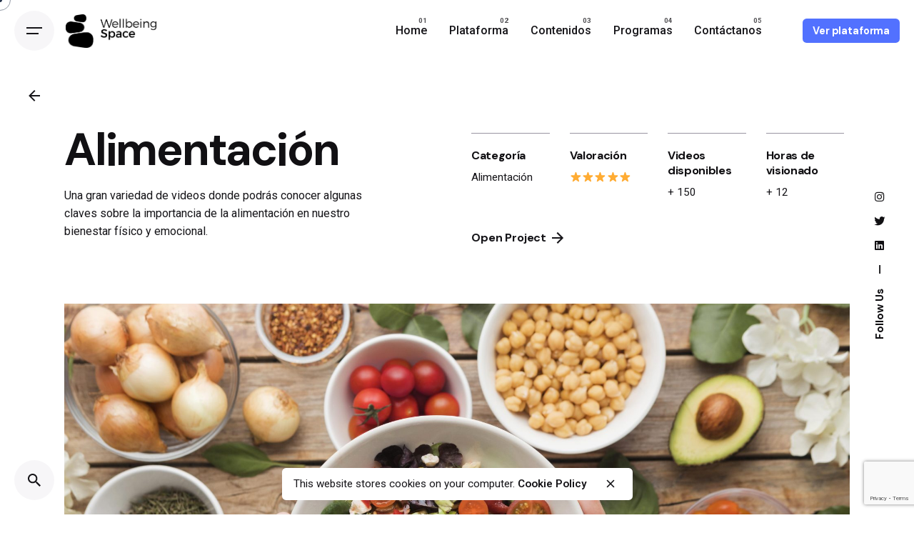

--- FILE ---
content_type: text/html; charset=utf-8
request_url: https://www.google.com/recaptcha/api2/anchor?ar=1&k=6LfXSDUlAAAAAMN3vjsEziGpWo-3ScyZmsODoRnM&co=aHR0cHM6Ly93ZWxsYmVpbmdzcGFjZS5uZXQ6NDQz&hl=en&v=9TiwnJFHeuIw_s0wSd3fiKfN&size=invisible&anchor-ms=20000&execute-ms=30000&cb=i9lzz57ef486
body_size: 48197
content:
<!DOCTYPE HTML><html dir="ltr" lang="en"><head><meta http-equiv="Content-Type" content="text/html; charset=UTF-8">
<meta http-equiv="X-UA-Compatible" content="IE=edge">
<title>reCAPTCHA</title>
<style type="text/css">
/* cyrillic-ext */
@font-face {
  font-family: 'Roboto';
  font-style: normal;
  font-weight: 400;
  font-stretch: 100%;
  src: url(//fonts.gstatic.com/s/roboto/v48/KFO7CnqEu92Fr1ME7kSn66aGLdTylUAMa3GUBHMdazTgWw.woff2) format('woff2');
  unicode-range: U+0460-052F, U+1C80-1C8A, U+20B4, U+2DE0-2DFF, U+A640-A69F, U+FE2E-FE2F;
}
/* cyrillic */
@font-face {
  font-family: 'Roboto';
  font-style: normal;
  font-weight: 400;
  font-stretch: 100%;
  src: url(//fonts.gstatic.com/s/roboto/v48/KFO7CnqEu92Fr1ME7kSn66aGLdTylUAMa3iUBHMdazTgWw.woff2) format('woff2');
  unicode-range: U+0301, U+0400-045F, U+0490-0491, U+04B0-04B1, U+2116;
}
/* greek-ext */
@font-face {
  font-family: 'Roboto';
  font-style: normal;
  font-weight: 400;
  font-stretch: 100%;
  src: url(//fonts.gstatic.com/s/roboto/v48/KFO7CnqEu92Fr1ME7kSn66aGLdTylUAMa3CUBHMdazTgWw.woff2) format('woff2');
  unicode-range: U+1F00-1FFF;
}
/* greek */
@font-face {
  font-family: 'Roboto';
  font-style: normal;
  font-weight: 400;
  font-stretch: 100%;
  src: url(//fonts.gstatic.com/s/roboto/v48/KFO7CnqEu92Fr1ME7kSn66aGLdTylUAMa3-UBHMdazTgWw.woff2) format('woff2');
  unicode-range: U+0370-0377, U+037A-037F, U+0384-038A, U+038C, U+038E-03A1, U+03A3-03FF;
}
/* math */
@font-face {
  font-family: 'Roboto';
  font-style: normal;
  font-weight: 400;
  font-stretch: 100%;
  src: url(//fonts.gstatic.com/s/roboto/v48/KFO7CnqEu92Fr1ME7kSn66aGLdTylUAMawCUBHMdazTgWw.woff2) format('woff2');
  unicode-range: U+0302-0303, U+0305, U+0307-0308, U+0310, U+0312, U+0315, U+031A, U+0326-0327, U+032C, U+032F-0330, U+0332-0333, U+0338, U+033A, U+0346, U+034D, U+0391-03A1, U+03A3-03A9, U+03B1-03C9, U+03D1, U+03D5-03D6, U+03F0-03F1, U+03F4-03F5, U+2016-2017, U+2034-2038, U+203C, U+2040, U+2043, U+2047, U+2050, U+2057, U+205F, U+2070-2071, U+2074-208E, U+2090-209C, U+20D0-20DC, U+20E1, U+20E5-20EF, U+2100-2112, U+2114-2115, U+2117-2121, U+2123-214F, U+2190, U+2192, U+2194-21AE, U+21B0-21E5, U+21F1-21F2, U+21F4-2211, U+2213-2214, U+2216-22FF, U+2308-230B, U+2310, U+2319, U+231C-2321, U+2336-237A, U+237C, U+2395, U+239B-23B7, U+23D0, U+23DC-23E1, U+2474-2475, U+25AF, U+25B3, U+25B7, U+25BD, U+25C1, U+25CA, U+25CC, U+25FB, U+266D-266F, U+27C0-27FF, U+2900-2AFF, U+2B0E-2B11, U+2B30-2B4C, U+2BFE, U+3030, U+FF5B, U+FF5D, U+1D400-1D7FF, U+1EE00-1EEFF;
}
/* symbols */
@font-face {
  font-family: 'Roboto';
  font-style: normal;
  font-weight: 400;
  font-stretch: 100%;
  src: url(//fonts.gstatic.com/s/roboto/v48/KFO7CnqEu92Fr1ME7kSn66aGLdTylUAMaxKUBHMdazTgWw.woff2) format('woff2');
  unicode-range: U+0001-000C, U+000E-001F, U+007F-009F, U+20DD-20E0, U+20E2-20E4, U+2150-218F, U+2190, U+2192, U+2194-2199, U+21AF, U+21E6-21F0, U+21F3, U+2218-2219, U+2299, U+22C4-22C6, U+2300-243F, U+2440-244A, U+2460-24FF, U+25A0-27BF, U+2800-28FF, U+2921-2922, U+2981, U+29BF, U+29EB, U+2B00-2BFF, U+4DC0-4DFF, U+FFF9-FFFB, U+10140-1018E, U+10190-1019C, U+101A0, U+101D0-101FD, U+102E0-102FB, U+10E60-10E7E, U+1D2C0-1D2D3, U+1D2E0-1D37F, U+1F000-1F0FF, U+1F100-1F1AD, U+1F1E6-1F1FF, U+1F30D-1F30F, U+1F315, U+1F31C, U+1F31E, U+1F320-1F32C, U+1F336, U+1F378, U+1F37D, U+1F382, U+1F393-1F39F, U+1F3A7-1F3A8, U+1F3AC-1F3AF, U+1F3C2, U+1F3C4-1F3C6, U+1F3CA-1F3CE, U+1F3D4-1F3E0, U+1F3ED, U+1F3F1-1F3F3, U+1F3F5-1F3F7, U+1F408, U+1F415, U+1F41F, U+1F426, U+1F43F, U+1F441-1F442, U+1F444, U+1F446-1F449, U+1F44C-1F44E, U+1F453, U+1F46A, U+1F47D, U+1F4A3, U+1F4B0, U+1F4B3, U+1F4B9, U+1F4BB, U+1F4BF, U+1F4C8-1F4CB, U+1F4D6, U+1F4DA, U+1F4DF, U+1F4E3-1F4E6, U+1F4EA-1F4ED, U+1F4F7, U+1F4F9-1F4FB, U+1F4FD-1F4FE, U+1F503, U+1F507-1F50B, U+1F50D, U+1F512-1F513, U+1F53E-1F54A, U+1F54F-1F5FA, U+1F610, U+1F650-1F67F, U+1F687, U+1F68D, U+1F691, U+1F694, U+1F698, U+1F6AD, U+1F6B2, U+1F6B9-1F6BA, U+1F6BC, U+1F6C6-1F6CF, U+1F6D3-1F6D7, U+1F6E0-1F6EA, U+1F6F0-1F6F3, U+1F6F7-1F6FC, U+1F700-1F7FF, U+1F800-1F80B, U+1F810-1F847, U+1F850-1F859, U+1F860-1F887, U+1F890-1F8AD, U+1F8B0-1F8BB, U+1F8C0-1F8C1, U+1F900-1F90B, U+1F93B, U+1F946, U+1F984, U+1F996, U+1F9E9, U+1FA00-1FA6F, U+1FA70-1FA7C, U+1FA80-1FA89, U+1FA8F-1FAC6, U+1FACE-1FADC, U+1FADF-1FAE9, U+1FAF0-1FAF8, U+1FB00-1FBFF;
}
/* vietnamese */
@font-face {
  font-family: 'Roboto';
  font-style: normal;
  font-weight: 400;
  font-stretch: 100%;
  src: url(//fonts.gstatic.com/s/roboto/v48/KFO7CnqEu92Fr1ME7kSn66aGLdTylUAMa3OUBHMdazTgWw.woff2) format('woff2');
  unicode-range: U+0102-0103, U+0110-0111, U+0128-0129, U+0168-0169, U+01A0-01A1, U+01AF-01B0, U+0300-0301, U+0303-0304, U+0308-0309, U+0323, U+0329, U+1EA0-1EF9, U+20AB;
}
/* latin-ext */
@font-face {
  font-family: 'Roboto';
  font-style: normal;
  font-weight: 400;
  font-stretch: 100%;
  src: url(//fonts.gstatic.com/s/roboto/v48/KFO7CnqEu92Fr1ME7kSn66aGLdTylUAMa3KUBHMdazTgWw.woff2) format('woff2');
  unicode-range: U+0100-02BA, U+02BD-02C5, U+02C7-02CC, U+02CE-02D7, U+02DD-02FF, U+0304, U+0308, U+0329, U+1D00-1DBF, U+1E00-1E9F, U+1EF2-1EFF, U+2020, U+20A0-20AB, U+20AD-20C0, U+2113, U+2C60-2C7F, U+A720-A7FF;
}
/* latin */
@font-face {
  font-family: 'Roboto';
  font-style: normal;
  font-weight: 400;
  font-stretch: 100%;
  src: url(//fonts.gstatic.com/s/roboto/v48/KFO7CnqEu92Fr1ME7kSn66aGLdTylUAMa3yUBHMdazQ.woff2) format('woff2');
  unicode-range: U+0000-00FF, U+0131, U+0152-0153, U+02BB-02BC, U+02C6, U+02DA, U+02DC, U+0304, U+0308, U+0329, U+2000-206F, U+20AC, U+2122, U+2191, U+2193, U+2212, U+2215, U+FEFF, U+FFFD;
}
/* cyrillic-ext */
@font-face {
  font-family: 'Roboto';
  font-style: normal;
  font-weight: 500;
  font-stretch: 100%;
  src: url(//fonts.gstatic.com/s/roboto/v48/KFO7CnqEu92Fr1ME7kSn66aGLdTylUAMa3GUBHMdazTgWw.woff2) format('woff2');
  unicode-range: U+0460-052F, U+1C80-1C8A, U+20B4, U+2DE0-2DFF, U+A640-A69F, U+FE2E-FE2F;
}
/* cyrillic */
@font-face {
  font-family: 'Roboto';
  font-style: normal;
  font-weight: 500;
  font-stretch: 100%;
  src: url(//fonts.gstatic.com/s/roboto/v48/KFO7CnqEu92Fr1ME7kSn66aGLdTylUAMa3iUBHMdazTgWw.woff2) format('woff2');
  unicode-range: U+0301, U+0400-045F, U+0490-0491, U+04B0-04B1, U+2116;
}
/* greek-ext */
@font-face {
  font-family: 'Roboto';
  font-style: normal;
  font-weight: 500;
  font-stretch: 100%;
  src: url(//fonts.gstatic.com/s/roboto/v48/KFO7CnqEu92Fr1ME7kSn66aGLdTylUAMa3CUBHMdazTgWw.woff2) format('woff2');
  unicode-range: U+1F00-1FFF;
}
/* greek */
@font-face {
  font-family: 'Roboto';
  font-style: normal;
  font-weight: 500;
  font-stretch: 100%;
  src: url(//fonts.gstatic.com/s/roboto/v48/KFO7CnqEu92Fr1ME7kSn66aGLdTylUAMa3-UBHMdazTgWw.woff2) format('woff2');
  unicode-range: U+0370-0377, U+037A-037F, U+0384-038A, U+038C, U+038E-03A1, U+03A3-03FF;
}
/* math */
@font-face {
  font-family: 'Roboto';
  font-style: normal;
  font-weight: 500;
  font-stretch: 100%;
  src: url(//fonts.gstatic.com/s/roboto/v48/KFO7CnqEu92Fr1ME7kSn66aGLdTylUAMawCUBHMdazTgWw.woff2) format('woff2');
  unicode-range: U+0302-0303, U+0305, U+0307-0308, U+0310, U+0312, U+0315, U+031A, U+0326-0327, U+032C, U+032F-0330, U+0332-0333, U+0338, U+033A, U+0346, U+034D, U+0391-03A1, U+03A3-03A9, U+03B1-03C9, U+03D1, U+03D5-03D6, U+03F0-03F1, U+03F4-03F5, U+2016-2017, U+2034-2038, U+203C, U+2040, U+2043, U+2047, U+2050, U+2057, U+205F, U+2070-2071, U+2074-208E, U+2090-209C, U+20D0-20DC, U+20E1, U+20E5-20EF, U+2100-2112, U+2114-2115, U+2117-2121, U+2123-214F, U+2190, U+2192, U+2194-21AE, U+21B0-21E5, U+21F1-21F2, U+21F4-2211, U+2213-2214, U+2216-22FF, U+2308-230B, U+2310, U+2319, U+231C-2321, U+2336-237A, U+237C, U+2395, U+239B-23B7, U+23D0, U+23DC-23E1, U+2474-2475, U+25AF, U+25B3, U+25B7, U+25BD, U+25C1, U+25CA, U+25CC, U+25FB, U+266D-266F, U+27C0-27FF, U+2900-2AFF, U+2B0E-2B11, U+2B30-2B4C, U+2BFE, U+3030, U+FF5B, U+FF5D, U+1D400-1D7FF, U+1EE00-1EEFF;
}
/* symbols */
@font-face {
  font-family: 'Roboto';
  font-style: normal;
  font-weight: 500;
  font-stretch: 100%;
  src: url(//fonts.gstatic.com/s/roboto/v48/KFO7CnqEu92Fr1ME7kSn66aGLdTylUAMaxKUBHMdazTgWw.woff2) format('woff2');
  unicode-range: U+0001-000C, U+000E-001F, U+007F-009F, U+20DD-20E0, U+20E2-20E4, U+2150-218F, U+2190, U+2192, U+2194-2199, U+21AF, U+21E6-21F0, U+21F3, U+2218-2219, U+2299, U+22C4-22C6, U+2300-243F, U+2440-244A, U+2460-24FF, U+25A0-27BF, U+2800-28FF, U+2921-2922, U+2981, U+29BF, U+29EB, U+2B00-2BFF, U+4DC0-4DFF, U+FFF9-FFFB, U+10140-1018E, U+10190-1019C, U+101A0, U+101D0-101FD, U+102E0-102FB, U+10E60-10E7E, U+1D2C0-1D2D3, U+1D2E0-1D37F, U+1F000-1F0FF, U+1F100-1F1AD, U+1F1E6-1F1FF, U+1F30D-1F30F, U+1F315, U+1F31C, U+1F31E, U+1F320-1F32C, U+1F336, U+1F378, U+1F37D, U+1F382, U+1F393-1F39F, U+1F3A7-1F3A8, U+1F3AC-1F3AF, U+1F3C2, U+1F3C4-1F3C6, U+1F3CA-1F3CE, U+1F3D4-1F3E0, U+1F3ED, U+1F3F1-1F3F3, U+1F3F5-1F3F7, U+1F408, U+1F415, U+1F41F, U+1F426, U+1F43F, U+1F441-1F442, U+1F444, U+1F446-1F449, U+1F44C-1F44E, U+1F453, U+1F46A, U+1F47D, U+1F4A3, U+1F4B0, U+1F4B3, U+1F4B9, U+1F4BB, U+1F4BF, U+1F4C8-1F4CB, U+1F4D6, U+1F4DA, U+1F4DF, U+1F4E3-1F4E6, U+1F4EA-1F4ED, U+1F4F7, U+1F4F9-1F4FB, U+1F4FD-1F4FE, U+1F503, U+1F507-1F50B, U+1F50D, U+1F512-1F513, U+1F53E-1F54A, U+1F54F-1F5FA, U+1F610, U+1F650-1F67F, U+1F687, U+1F68D, U+1F691, U+1F694, U+1F698, U+1F6AD, U+1F6B2, U+1F6B9-1F6BA, U+1F6BC, U+1F6C6-1F6CF, U+1F6D3-1F6D7, U+1F6E0-1F6EA, U+1F6F0-1F6F3, U+1F6F7-1F6FC, U+1F700-1F7FF, U+1F800-1F80B, U+1F810-1F847, U+1F850-1F859, U+1F860-1F887, U+1F890-1F8AD, U+1F8B0-1F8BB, U+1F8C0-1F8C1, U+1F900-1F90B, U+1F93B, U+1F946, U+1F984, U+1F996, U+1F9E9, U+1FA00-1FA6F, U+1FA70-1FA7C, U+1FA80-1FA89, U+1FA8F-1FAC6, U+1FACE-1FADC, U+1FADF-1FAE9, U+1FAF0-1FAF8, U+1FB00-1FBFF;
}
/* vietnamese */
@font-face {
  font-family: 'Roboto';
  font-style: normal;
  font-weight: 500;
  font-stretch: 100%;
  src: url(//fonts.gstatic.com/s/roboto/v48/KFO7CnqEu92Fr1ME7kSn66aGLdTylUAMa3OUBHMdazTgWw.woff2) format('woff2');
  unicode-range: U+0102-0103, U+0110-0111, U+0128-0129, U+0168-0169, U+01A0-01A1, U+01AF-01B0, U+0300-0301, U+0303-0304, U+0308-0309, U+0323, U+0329, U+1EA0-1EF9, U+20AB;
}
/* latin-ext */
@font-face {
  font-family: 'Roboto';
  font-style: normal;
  font-weight: 500;
  font-stretch: 100%;
  src: url(//fonts.gstatic.com/s/roboto/v48/KFO7CnqEu92Fr1ME7kSn66aGLdTylUAMa3KUBHMdazTgWw.woff2) format('woff2');
  unicode-range: U+0100-02BA, U+02BD-02C5, U+02C7-02CC, U+02CE-02D7, U+02DD-02FF, U+0304, U+0308, U+0329, U+1D00-1DBF, U+1E00-1E9F, U+1EF2-1EFF, U+2020, U+20A0-20AB, U+20AD-20C0, U+2113, U+2C60-2C7F, U+A720-A7FF;
}
/* latin */
@font-face {
  font-family: 'Roboto';
  font-style: normal;
  font-weight: 500;
  font-stretch: 100%;
  src: url(//fonts.gstatic.com/s/roboto/v48/KFO7CnqEu92Fr1ME7kSn66aGLdTylUAMa3yUBHMdazQ.woff2) format('woff2');
  unicode-range: U+0000-00FF, U+0131, U+0152-0153, U+02BB-02BC, U+02C6, U+02DA, U+02DC, U+0304, U+0308, U+0329, U+2000-206F, U+20AC, U+2122, U+2191, U+2193, U+2212, U+2215, U+FEFF, U+FFFD;
}
/* cyrillic-ext */
@font-face {
  font-family: 'Roboto';
  font-style: normal;
  font-weight: 900;
  font-stretch: 100%;
  src: url(//fonts.gstatic.com/s/roboto/v48/KFO7CnqEu92Fr1ME7kSn66aGLdTylUAMa3GUBHMdazTgWw.woff2) format('woff2');
  unicode-range: U+0460-052F, U+1C80-1C8A, U+20B4, U+2DE0-2DFF, U+A640-A69F, U+FE2E-FE2F;
}
/* cyrillic */
@font-face {
  font-family: 'Roboto';
  font-style: normal;
  font-weight: 900;
  font-stretch: 100%;
  src: url(//fonts.gstatic.com/s/roboto/v48/KFO7CnqEu92Fr1ME7kSn66aGLdTylUAMa3iUBHMdazTgWw.woff2) format('woff2');
  unicode-range: U+0301, U+0400-045F, U+0490-0491, U+04B0-04B1, U+2116;
}
/* greek-ext */
@font-face {
  font-family: 'Roboto';
  font-style: normal;
  font-weight: 900;
  font-stretch: 100%;
  src: url(//fonts.gstatic.com/s/roboto/v48/KFO7CnqEu92Fr1ME7kSn66aGLdTylUAMa3CUBHMdazTgWw.woff2) format('woff2');
  unicode-range: U+1F00-1FFF;
}
/* greek */
@font-face {
  font-family: 'Roboto';
  font-style: normal;
  font-weight: 900;
  font-stretch: 100%;
  src: url(//fonts.gstatic.com/s/roboto/v48/KFO7CnqEu92Fr1ME7kSn66aGLdTylUAMa3-UBHMdazTgWw.woff2) format('woff2');
  unicode-range: U+0370-0377, U+037A-037F, U+0384-038A, U+038C, U+038E-03A1, U+03A3-03FF;
}
/* math */
@font-face {
  font-family: 'Roboto';
  font-style: normal;
  font-weight: 900;
  font-stretch: 100%;
  src: url(//fonts.gstatic.com/s/roboto/v48/KFO7CnqEu92Fr1ME7kSn66aGLdTylUAMawCUBHMdazTgWw.woff2) format('woff2');
  unicode-range: U+0302-0303, U+0305, U+0307-0308, U+0310, U+0312, U+0315, U+031A, U+0326-0327, U+032C, U+032F-0330, U+0332-0333, U+0338, U+033A, U+0346, U+034D, U+0391-03A1, U+03A3-03A9, U+03B1-03C9, U+03D1, U+03D5-03D6, U+03F0-03F1, U+03F4-03F5, U+2016-2017, U+2034-2038, U+203C, U+2040, U+2043, U+2047, U+2050, U+2057, U+205F, U+2070-2071, U+2074-208E, U+2090-209C, U+20D0-20DC, U+20E1, U+20E5-20EF, U+2100-2112, U+2114-2115, U+2117-2121, U+2123-214F, U+2190, U+2192, U+2194-21AE, U+21B0-21E5, U+21F1-21F2, U+21F4-2211, U+2213-2214, U+2216-22FF, U+2308-230B, U+2310, U+2319, U+231C-2321, U+2336-237A, U+237C, U+2395, U+239B-23B7, U+23D0, U+23DC-23E1, U+2474-2475, U+25AF, U+25B3, U+25B7, U+25BD, U+25C1, U+25CA, U+25CC, U+25FB, U+266D-266F, U+27C0-27FF, U+2900-2AFF, U+2B0E-2B11, U+2B30-2B4C, U+2BFE, U+3030, U+FF5B, U+FF5D, U+1D400-1D7FF, U+1EE00-1EEFF;
}
/* symbols */
@font-face {
  font-family: 'Roboto';
  font-style: normal;
  font-weight: 900;
  font-stretch: 100%;
  src: url(//fonts.gstatic.com/s/roboto/v48/KFO7CnqEu92Fr1ME7kSn66aGLdTylUAMaxKUBHMdazTgWw.woff2) format('woff2');
  unicode-range: U+0001-000C, U+000E-001F, U+007F-009F, U+20DD-20E0, U+20E2-20E4, U+2150-218F, U+2190, U+2192, U+2194-2199, U+21AF, U+21E6-21F0, U+21F3, U+2218-2219, U+2299, U+22C4-22C6, U+2300-243F, U+2440-244A, U+2460-24FF, U+25A0-27BF, U+2800-28FF, U+2921-2922, U+2981, U+29BF, U+29EB, U+2B00-2BFF, U+4DC0-4DFF, U+FFF9-FFFB, U+10140-1018E, U+10190-1019C, U+101A0, U+101D0-101FD, U+102E0-102FB, U+10E60-10E7E, U+1D2C0-1D2D3, U+1D2E0-1D37F, U+1F000-1F0FF, U+1F100-1F1AD, U+1F1E6-1F1FF, U+1F30D-1F30F, U+1F315, U+1F31C, U+1F31E, U+1F320-1F32C, U+1F336, U+1F378, U+1F37D, U+1F382, U+1F393-1F39F, U+1F3A7-1F3A8, U+1F3AC-1F3AF, U+1F3C2, U+1F3C4-1F3C6, U+1F3CA-1F3CE, U+1F3D4-1F3E0, U+1F3ED, U+1F3F1-1F3F3, U+1F3F5-1F3F7, U+1F408, U+1F415, U+1F41F, U+1F426, U+1F43F, U+1F441-1F442, U+1F444, U+1F446-1F449, U+1F44C-1F44E, U+1F453, U+1F46A, U+1F47D, U+1F4A3, U+1F4B0, U+1F4B3, U+1F4B9, U+1F4BB, U+1F4BF, U+1F4C8-1F4CB, U+1F4D6, U+1F4DA, U+1F4DF, U+1F4E3-1F4E6, U+1F4EA-1F4ED, U+1F4F7, U+1F4F9-1F4FB, U+1F4FD-1F4FE, U+1F503, U+1F507-1F50B, U+1F50D, U+1F512-1F513, U+1F53E-1F54A, U+1F54F-1F5FA, U+1F610, U+1F650-1F67F, U+1F687, U+1F68D, U+1F691, U+1F694, U+1F698, U+1F6AD, U+1F6B2, U+1F6B9-1F6BA, U+1F6BC, U+1F6C6-1F6CF, U+1F6D3-1F6D7, U+1F6E0-1F6EA, U+1F6F0-1F6F3, U+1F6F7-1F6FC, U+1F700-1F7FF, U+1F800-1F80B, U+1F810-1F847, U+1F850-1F859, U+1F860-1F887, U+1F890-1F8AD, U+1F8B0-1F8BB, U+1F8C0-1F8C1, U+1F900-1F90B, U+1F93B, U+1F946, U+1F984, U+1F996, U+1F9E9, U+1FA00-1FA6F, U+1FA70-1FA7C, U+1FA80-1FA89, U+1FA8F-1FAC6, U+1FACE-1FADC, U+1FADF-1FAE9, U+1FAF0-1FAF8, U+1FB00-1FBFF;
}
/* vietnamese */
@font-face {
  font-family: 'Roboto';
  font-style: normal;
  font-weight: 900;
  font-stretch: 100%;
  src: url(//fonts.gstatic.com/s/roboto/v48/KFO7CnqEu92Fr1ME7kSn66aGLdTylUAMa3OUBHMdazTgWw.woff2) format('woff2');
  unicode-range: U+0102-0103, U+0110-0111, U+0128-0129, U+0168-0169, U+01A0-01A1, U+01AF-01B0, U+0300-0301, U+0303-0304, U+0308-0309, U+0323, U+0329, U+1EA0-1EF9, U+20AB;
}
/* latin-ext */
@font-face {
  font-family: 'Roboto';
  font-style: normal;
  font-weight: 900;
  font-stretch: 100%;
  src: url(//fonts.gstatic.com/s/roboto/v48/KFO7CnqEu92Fr1ME7kSn66aGLdTylUAMa3KUBHMdazTgWw.woff2) format('woff2');
  unicode-range: U+0100-02BA, U+02BD-02C5, U+02C7-02CC, U+02CE-02D7, U+02DD-02FF, U+0304, U+0308, U+0329, U+1D00-1DBF, U+1E00-1E9F, U+1EF2-1EFF, U+2020, U+20A0-20AB, U+20AD-20C0, U+2113, U+2C60-2C7F, U+A720-A7FF;
}
/* latin */
@font-face {
  font-family: 'Roboto';
  font-style: normal;
  font-weight: 900;
  font-stretch: 100%;
  src: url(//fonts.gstatic.com/s/roboto/v48/KFO7CnqEu92Fr1ME7kSn66aGLdTylUAMa3yUBHMdazQ.woff2) format('woff2');
  unicode-range: U+0000-00FF, U+0131, U+0152-0153, U+02BB-02BC, U+02C6, U+02DA, U+02DC, U+0304, U+0308, U+0329, U+2000-206F, U+20AC, U+2122, U+2191, U+2193, U+2212, U+2215, U+FEFF, U+FFFD;
}

</style>
<link rel="stylesheet" type="text/css" href="https://www.gstatic.com/recaptcha/releases/9TiwnJFHeuIw_s0wSd3fiKfN/styles__ltr.css">
<script nonce="WI1xJ2ir6asZRNCUCyqj5g" type="text/javascript">window['__recaptcha_api'] = 'https://www.google.com/recaptcha/api2/';</script>
<script type="text/javascript" src="https://www.gstatic.com/recaptcha/releases/9TiwnJFHeuIw_s0wSd3fiKfN/recaptcha__en.js" nonce="WI1xJ2ir6asZRNCUCyqj5g">
      
    </script></head>
<body><div id="rc-anchor-alert" class="rc-anchor-alert"></div>
<input type="hidden" id="recaptcha-token" value="[base64]">
<script type="text/javascript" nonce="WI1xJ2ir6asZRNCUCyqj5g">
      recaptcha.anchor.Main.init("[\x22ainput\x22,[\x22bgdata\x22,\x22\x22,\[base64]/[base64]/[base64]/[base64]/[base64]/[base64]/KGcoTywyNTMsTy5PKSxVRyhPLEMpKTpnKE8sMjUzLEMpLE8pKSxsKSksTykpfSxieT1mdW5jdGlvbihDLE8sdSxsKXtmb3IobD0odT1SKEMpLDApO08+MDtPLS0pbD1sPDw4fFooQyk7ZyhDLHUsbCl9LFVHPWZ1bmN0aW9uKEMsTyl7Qy5pLmxlbmd0aD4xMDQ/[base64]/[base64]/[base64]/[base64]/[base64]/[base64]/[base64]\\u003d\x22,\[base64]\\u003d\\u003d\x22,\[base64]/CkVgTDMOqTVrDslLCtsKgwo3ClsK/TXYzwozDm8K8wowtw5otw7nDoBbCpsKsw7N3w5Vtw59QwoZ+D8KPCUTDh8OswrLDtsO/EMKdw7DDm1USfMODSW/Dr3dmR8KJKcONw6ZUYFhLwoc4wr7Cj8OqSFXDrMKSEMOsHMOIw6DCkzJ/YMKPwqpiN1nCtDfCqArDrcKVwrxUGm7CicKKwqzDvjtlYsOSw7rDqsKFSFzDi8ORwr40GnF1w5Ysw7HDicOsI8OWw5zCpcKDw4MWw71vwqUAw7HDl8K3RcOXbETCm8KhflQtOGDCoChRbTnCpMKuWMOpwqwvw5Frw5x4w6fCtcKdwoRew6/CqMKaw6h4w6HDjcOewpstMcOPNcOtQ8OZCnZTCwTChsOdPcKkw4fDhcKbw7XCoEEkwpPCu10rKFHCvWfDhF7CgMOZRB7CucKFCQEUw6nCjsKiwqJ/[base64]/[base64]/DqMO+e8O+woQ9PMK3PWDCicO6w4PChVrCqyhVw63Cs8OOw78bW01mF8K6PRnCtQ/ChFU7wpPDk8Onw5nDhxjDtyNfOBV0bMKRwrsQDsOfw61swpxNOcKxwoHDlsO/w6wfw5HCkTtPFhvCjcO2w5xRWcKbw6TDlMKCw4jChho6wrZ4ShM1XHoHw7pqwplMw65GNsKQK8O4w6zDmnxZKcOpw7/[base64]/wojDmGlfAMK8wp3CgQJ1wpVNLW4BwrsiCEbDom4pw68EDHhVwrvCt2Ipwp5PG8KadBrCvXrCr8Ofw6HDvsKfWcKYwrkYwpvCmcK7wrliG8Oywp7Cv8K7A8KJISvDpsO+NzfDsXBNGsKhwqDCv8OjZ8KBccKswonChU7CvBPDnkDCkTbCq8OvBBw2w6dHw4PDh8K6A1/[base64]/[base64]/MGzDqVMFw4peXBh6K8KHw6MgDMO5w6bChEzDkC7DsMKPw7DCvBNAw5DDvSRyM8OTwpzDiTDCjh1xwpbDjlwDwq/[base64]/worCs3nDkMO7IsOAwrbCiz/CmQpfYsOIOCR8HcOKw5NYw5IiwqDCi8K0PhBxw4DClgnDjcKZSBVXw5fCmj7ChcO1wqzDlXfCoyARJ2PDoCwLIsK/woXCjTvDlMOINQ7CjzdoDktYe8KATk/Cq8OTwqhEwr4Ew7dUKcKEwrXDhcO/wozDjG7CvhQHc8KyEsOdM1TCr8OtSQ0FScOXck1fOTDDoMOuwp3DhF/Dq8Kmw50hw6UewpMAwoYXX37CvMOzA8OeD8OwDMKGUMKHwpYEw7RwWhEgEm4Yw5TDqUHDpFlxwozChcONRhUsKg7DkMK1EyNrGcKFAgPCn8KdKQwlwqhJwpjCu8O8YGDCqRLDo8KwwoTCg8K5OTnCjXPDnGXCvsOXKVrDsjkfIhzCtgxPw4/CvcOJABjDoQE2w73CkMKHw7DChcKGZ3JuciI+PMKrwpJWEsOyHUR/w5kkw5vCjRfDn8OIw789RGBiwodSw5Bfw6fCmEvCusOcw6pjwpI/[base64]/DrcOhwoDCoXUnY8KpEsKTc8OFaW07EcOyEMKNwr0iw4bCqQBLMyHDkzsnLsKzL2B3DAA/QTUEGEjCiEnDjnLDlwcEwohQw61yGcKXD1YTD8Kyw7fCgMOMw5/Cq3FTw7QDccK6WsOYCnHCnFRTw5xMNnDDnF7CgsO4w5LCpU5RYSzDmihvVcO/wptpORhcd2gTUDxvCGvCnSjClMOoKhHDjlzCmgrDsF3Dhk/CngrCmzDCgMO1MMK1RFDDksOlHm4vJTJkVgXCukg3cS1bN8KDw5HDuMOyZcOLQcO/[base64]/[base64]/DmT/DnMOhZ8O4woLDuwFewrImEsOMLVTChMOow6sDbXtJwqE8w4peM8OEwpc2cTPDjwZlwqdJwptnCSUEwrrDrsOmdizDqS/CisORYMKnS8OWDgB8LcO4w4DDosK4w4hzRcKbw5diDDAFYybDlsOXwqpOwocOGMKtw4EwD2B6KhjDphZSwoXCn8Kbw73CimRcwqIlZRDCv8KtDnVRwpnCiMKuWXtPHUTDm8Osw5oOw4HDrsKhLFlLwpwAfMOHS8KkbC/DhQc1w75/w7bDh8K8ZMOGaTxPw7/DsTozw7nDosODw4/[base64]/DoCM+w5vCgztdGMOawpY+wpY6G8KFw6DDjMOtIMKrwpbDuzfCl2rChDvChcK1Jzp9woUudlQ4wpLDhE4eHj/CvcKEPMKFJ1PDksO+ScOvcMKgTUfDkmPCp8Oad2N1ZsKLV8K3wo/DnVnDrlMDwrzDoMOJXcOcwo7CmAbDhMKQw73DosOBfcOVwrfDgTJzw4ZUEMKsw4/[base64]/DqzjCnXzDnsKREWkDw6nCuV5Sw4XCtMKbPz3DtMOaRcKIwo11dMKtw6RNFSfDrXLDsSbDi0JfwoJQw78DfcOrw6kdwrJ/NF96w6jCszvDrF8ow75FWi/Di8KzbnE3w6wqCMOSSMKkw57DhMKDfBk8wqIfwqEWV8OHw4kQC8Kaw54VRMOLwpZbQcOlwoIDK8O0DMO/IsKfE8OfWcOjJWvCnMKNw6dHwpnDgDjClk3CtMK/w4sxQVV/C0LDgMKWwozDkl/CkcKDPMODPTM/[base64]/[base64]/F2/[base64]/[base64]/CtyzCu8KGw7/[base64]/[base64]/CtsKsXQ1cQivCvDfDhMOSBMK7QGDDpcKtCm1vesOfaFTCjMKVMMO/w5FKPD8Rw5nCssKnwp/[base64]/CgcOPCMKJEg5Cwq/[base64]/DlMKXW8K9worDqcK0wq86w5jDnsKEwowPD8KNwqUQw6vCpwQHNS0Yw5TCg3ALwq3ClMOmPcKUwrViM8KJesOsw49Swo/DlsOiw7HClzjDqljCsC7DkFLDh8O/[base64]/[base64]/CsMOrZi3CjAnDuU8oMMKpwoTCq8OXw4BNw4kNw7ZBRsOIdsK3T8KIwqMBVsK/wqQ2HwbCp8K9RsORwoXCscOeOMOIM37Cp1JFw5ROSDHCnw4LJcKbw73DnG3DizdiBMOfY0zClAfCo8OxTcOWwqjDvXYDA8OpEsO6wrkwwqnCp33DgRcqw7TDmsKFSsOAJcOsw5M5w61KcMO6KCY7w7Q+IB/DocKOwqB0E8ORwojDgFxsdMOrwpXDnMO/w7nDonwsUMKdK8KBwrcgGX8Nw7s/wqDDkcKiw6k/CDvCoSPCkcObw69uw6lXwq/Dsn1NP8OdP0h1w73CklzDq8OWwrB8wpbCn8KxOUlEOcOEwqHDoMOqH8OTw4w4wpshw7UeMcOkwrHDncOiw47DmMO/[base64]/[base64]/w7/DnsO4JcKMQsKhwpwDV8OnMMKNw4dbLsKAcCMEwrjCu8OECTpoJsKFwrHDkEx9bDTCusO1GMOxTGoXRGnDisKiCDxEPBkxDsKdQV7Dg8OqXcKeMMOGwp/CjMOGexDCh2JJw7/DocOTwrbCtcOaZRfDkXTDicKAwr4HaQnCpMKgw7PCpcKzH8KXw5ZlFWDCuVhPFEnDpsOMFy/[base64]/CnQpxWBl6VQDCm8OTDwY/w5x8VMOSw79gVcOFDcKiw7bDgg3DksOjw4HCgyFZwoXDoQfCvsKdRsKvw4HCrDthw4B/NsKfw45sIWXCu21pZsOPwpnDmMOww4jDrCBQwrohB3LDpgHCmEHDtMOoRi4dw7/DtsO6w43DrMK9woTDksOyATfDv8KVw5/DlCUQw6DCqiLDosKof8OEwrTCgMKrUQnDnXvCt8KEIsK+wo/CnERdwqHCpMOow6koXcK3ExzCvMK2bgZVw7DCvzB9asOvwrdjecKZw5hUwrYUw4ssw64GdsK9w4vCoMKRwqjDvsKUKF/DgGXDkAvCsRBIwoHCjxQ4QcKowoZ9R8KCWXwvKBERE8OawpjCmcKgw6bCv8OzXMOlDD5iIcK/[base64]/Dg8K9DMKOEj/CllTDnsKFwqrDjn1GEMKVQ0nDoTXCn8OIwqBgZjHCnsKYb0UNDRbDlcOiwo12w4DDrsOcw6zCv8OTwqLCoWnCsRcvDVt9w7fDocOdLy/[base64]/Cgisdw7jDgsOOEjXDlgLCmcKQwpbDtQzDlBYHccKlayvCiX/DqcOcw6UdPsKdZTMpGsK+w67CnA/[base64]/[base64]/Dj3LCvcOxG8OedsOTUMKCal1Bw7IAwqkKw45iZsOow5nCuRLDmMO+w5HCs8KHw77CicKsw43CuMOiw5vDhw5tdXtXU8Oxwrs8XlvDkhPDmyrCucK/H8K9w507OcKNJ8KAdcK+ZmA4EcKJJGlaCSzCo3zDsgd7DsOOwrfDrsOKwrRLTl/Dj19nwr3DlAzDhF1SwrjDusKPEj/Do2DCoMO6C1vDnm7Ck8OeMMOTGcK3w5PDpsKHwqQ3w7bCicOifD3Cr2DCg2DDjRdkw5XDnF0LU1IwCcOTR8KKw6vDp8KiMsO4wo0VAMKpw6LDrsKmw6bCgcKbwp3CrGLCsQjCihRREEjCggbCuFDCisODA8KWS0IdI1DCsMO2Oy7CtMO4w7/CicOLJj8wwqDDkA7DqcO9w4lmw4EvC8KfIcOkQ8K3OnXDl0LCpcOXG0F5w4xxwo5cwqDDiREUW08MPcO0w45CfHDCusKQXMKjQ8Kow4hdw4/Dri/DgGHCqTjDuMKpfsKHGVhONAsVUMKxFsOSH8OcfURDw5TDrFPDnMOYQMKhw4vCosOLwpp+UcK+wqHDoD/CjMKlw7vCtyxXwpBOw5TClsK/w63Ct3jDlBsFwqrCosKCwoBTwrDDmQg9wojCvkleE8OPMcOfw4lrw7F3w5DCqcOnGQZewq1nw7DCombDv3jDrWnDv1kgw5tSRMKHU0/Duhs6WW0NW8KkwoXCmAxNw73DvMO5w7TDtFpFGWgow4bDoEbCgnkLLlljfsKdw5sReMK7wrnDgycsa8KTwo/CicO/dMOzJsKUw5tUZ8OyXBwfYMOXw5HCq8Khwq5jw70xT2PCuj7CvsK3w6jDtsKjDB9geXsAF0PDnWLCpArDuCRxwovCjlvCmCnCu8KZw5wEwp8BLnprD8KNw5HDsxtTwqjCjCEbwpbCrk0Ew5NVw7RZw4wqwpLCjsOAJsOvwrNbYExkw5fDhm/[base64]/wrVVw5zCkzhcwo9ywpPCj1XCnMK1w5HDnsOQQMOzwpptFRlRwpTCkcKcw70bw5bCrsK3Fy/DhA7DiBXCjsOnTsKewpUvw69ywoZfw7sAw5tIw7DDv8KyV8O6wpXDqsKDR8KsQcKiMcKcVcO+w47CjEETw4czwpECwoDDjyrDvVPDhlfDvE3ChQjCuhlbdWwww4fDvg3Dg8O2LzMfL1/[base64]/CosOxIjvCgcO4VcKVGcOzwpk1w6YjwrLCrMKmw7oVwrzCmcKIw6Fww4XDtknCmWwzwr07w5IEwrXDpHdpa8K9wqrCqMOGUwsFfsKgwqxbw6PChHkxw6DDmcOzw6fCo8K1woXClcKqGMK4w7x0wpgkwrhow7PCvy0xw43Cug/DkU7DuhNmasODw41Aw58UFsOzwqbDo8KHf2/CuWUAegfClsOfE8OkwpPDnwTDlHkcQMK/w7NOw7BRBTkzw5fDoMK+Z8OQTsKTwqJwwrrCvHvCl8O/CzbDoCHCqcO+w6cwYzvDmW1ZwqQIw4giNV/[base64]/DnMKtwqjCs8K1wqvDi8KoHSfCjy3Dr8OGw4vDjMOPHsKvw43DkFsVIEEuWcOuLWB/[base64]/DonjDncO5CSjDhy5eVx9twqzCmCYdwqcbS2/CiMO3wofCrDrCjCHDpjAlw47ChcKew5YdwqF/fWbCiMKJw5HDtcOQacOIGsObwqpDw7gocxjDrsK6wonClAAqYk7CnMONf8KIw4J3wo/[base64]/WBcVSTYqf8KQwrBIwrt4IWUtwqXCkmJYw6vDmT9awoIsfxXCtU9Ww6LCo8KjwqxyGUHDiW7Di8KPSMKLwrbDrj0mHMKlw6DCscO0LEIdwr/ClsOIQ8OrwojDuyTDrmtjCsO4wrjDkcOcfcKowp5Jw7kIFHnCgsK0JlhMLxvCpXbDu8Klw7bCmcOBw4rCs8OSasK7w6/DlkfDmCjDq00fwqbDhcKgRMO/LcKoH2UtwoMqwqcgSWLDhClRwpvCqAvDiR1twpDDq0HDr3p7wr3DuWsrwq9Nw4rCvTjCihYJw4DCsGJlPFpTWQHClCMrScOUVl7CtsK9XsOSwppcTcKwwonCrcOcw4HCsi7CqmYMPTowC3k6w6zDoTdrSQnDv1hiwq3Cn8Osw5RCK8ONwq/DrlgPCMKdJBPCrybCghsNw4TCqcKkdwVBw7rDiC7CjcKJPcKOwoUuwrAbw7AtfcOkA8KOw7/DnsK3LAxZw5XDgMKJw59WX8K5w6HCtyHDm8OBw4I8w4DDpsK6wr7CiMKnw4HDsMK1w5Nxw7jDocOjZHoQEsOlwoPDtsKxw7UpIWY1w7omH1rCnXPCucO0w57Cj8OwTsKPclDDg30GwoQtwrBewovDkTHDq8O7PAbDp0zDuMKlwrHDvgDDvG7CgMONwoseHA/[base64]/CvMOTclHDisObXnHDuhl3a2RMwpR2w44Yw5/CgsOgwoXCusKBw48nfC7Dr2E5w67CtMKXZztkw6Vmw7lRw5bCksKNw7bDkcOQe3BrwooqwoNsXhXCj8KNw4MHwoJOwp9NajzDrsKYCAMgFT3CmMOJFMOCwqrDncKGdsKew5N6M8Kgw7sBwpjCtcKdflhswokFw55+wpo0w6vDv8KeTsOlw5B8ehfCm20HwpIfWDU/[base64]/[base64]/[base64]/DrUp8XljCmkdZNcK4w69iw4zCvTAowoPDiA7CjMKNwrnDocOUw6DCtcK7wpNTY8KlPSnCp8OMAsOoQsK4wrk/[base64]/w5TCj8KeH1xgwpTCisKyCMK3MjvDu3rClcOdw4whOmHDriLCrMOUw6jDt1EZQsOmw68lw70Bwr0PVBp2BDoCw5nDkjMaEsOPwoxowoZAwpTCsMKYwofCtnlswosLwqRgXEwtw7p+wrQEw7/DsDkgwqLCosO3w7F7U8OlYMOqw4g6wr/CiTrDhsOLw7nDuMKBwr4KbcOGw4MDbcKewqnCg8KCwrBaf8Ohwr5ywqDCrhzCl8KGwrR1FsO7XnhIw4TCs8KKBsOke2dbVMOWw759JcKWfMKDw4QgCR5PP8KlHcKVwotcMcOuW8OHw7xSw5XDsj/DmsOiwo/CpVDDt8OlD2zCrMKWAcK1BsObw7bDhAhUE8KvwpbDscOeEsOKwo8Xw4DCmzw+w5s/ScKCwpLCqsOeacOxYzXCsU8TaTxGUwHCrgbClcKReVIRwpvCj2dtwprDnMKNw7nClMOgBVLCgCHDtQLDn1VSfsO/DhM8wpbCjcOuNcO3IzkQacKrw5oUw6DDh8KefsKMaRHDmjnCrMOJL8OUB8OAw55Pwq7DiQN/dMOOw6cxwqMxwrhDw68PwqkVwrzCvsKJWWvCkFtmeHjClVHCuEE8dSIswrUBw5DCiMOEw68kecKIFmxgOMOTFcKxZ8Kvwop6w4p6ScOAI3tEwrPCrMOqwp3DlDdSZUPClCF5JMOZUUfCkH/DmSbCocKUXcO5w4rCn8O7ZcOnMWLCs8OXwrZRwrQUXsOXwq7Dih3CvcKJQA5jwo4wwpfCszTCrQTCqRtcwqVSYUzDv8OdwrrCt8KLQ8Kiw6XDpDzDlmF4PALCiC0GUxtWwq/Cl8O1EMKaw4tfwqrCqHPDt8OZJmvCpsOTwr/Cn0F3w6dIwrDCmk/[base64]/w4FJw7TDt8OhwrLCtMOWaC3CgcK8GcO+KMOcLn3DggbDj8Ojw53CgMO+w4tkwrjDvcOkw7jCoMODY3pONcOowoAOw6nCh2FcWk/[base64]/CnsO7w6fDljjChmTDoXPDjgrDg8KAR8KEwpcrwrFhSm9swozCm29ew60rBUE+w5NuA8KNHQrCoA5RwqkyIMKdNMKowrY9w7DDpsO4VMOfA8O4HVMaw7/[base64]/DocOUIcOEwq7DtcOww7DDiwJ8WcOxaCDDpcO8w5ECw4jDusOpbsKWREbCgB/Ckjddw5nDlcOAw7hPDDJ5IMOza1nCmcKsw7vCpEBCJMO7Vg7CgVF7w6XDh8KpfyDDtlNcw4zCkiXCnSpVE2/CozsWNFgmMsKMw5vDvjbDnsKeQnwFwpppw4rCtWxdQ8OHIV/DmHQqwrTCtlc5HMO4w5vDg31WaCrCncKkeg9ZcgHCtkdQwodXwo8sJ2Mbw6YJLsKfaMKpOHcvSl8Iw7/DksO2FDXDphhZUW7CsiR5f8K8VsKqw7BPAkNGw6Jew7LCvT/DtcKKwox9Rl/DrsK6FljChQsFw4tWF2NuGHtMwovDmsObw6DDmcKxw6TDjkDCo1xJE8Kkwpx3TcKeGlrCo0s3wpzCkMK/wpXDhcOSw5DCky3DkSPDjsOIwocLwo7CmcO5cGBSYMKsw6vDpkvDlRbCuh/Cr8K2EQ5qClxEYENewq1Qw5UIwr/ChcK7w5Ryw6LDph/[base64]/[base64]/CucKqw4fDqsKqwpfCj8KZwrEzwqxSF8K2YsOzw7bCmsOow7PDs8KwwqkewqPCnwNyOjMRAcO4w6E4w4/CslLDuwTDocOswoPDqBXDuMO2wptXw4/DmWzDqiYow71QPsKTcsKadGzDpMK8wpkvJcKOcRgwccOHwptiw43CtXvDrMO5w6t6J0sFw6UfUHZQw7h9RMOQGmjDqcKnYUbCnsK0NcOsNTHCqVvCm8O4w7jCkMKcPQtdw7V1wqVDMl1tG8OBIcKJwq/DhcOLM27DssOgwrIfwqMow4ZHwr3CisKAecOQw6XDgm3Do0jCl8K3PsKcFh4uw4TDt8KXwpnCjSxEw6nDvMKJw7ArN8OFAMOTDMODUQNcScOaw4jCtQoKWMOtbXM6DyzCrmjDlcKrSylpw6bCvydEwo07IyXDsX9iw4jDrl3ClF4gOXBqw7/[base64]/DocKNwpNdP8O5YMK+LsKtCAnDhMOTRcOCGsOpF8KlwqvClsK6HEssw43DlcO3VEDCrMOVRsKBP8Kqw6t/wr9QLMORw6vDhMKzUMO1WXDClm3CgMKwwq4mwoEBwop9wpvDq0XDky/DnmXCpG3Cn8Obe8ORw7rCscK3wq3Ch8OGw6jDixF5FcOIJHrDjlhqwoTClD4KwqduYQvDpDPCsinDusOhWMKfE8OERsKnNzQZXWsxw6sgMsKVw57DuU8Qw5Bfw7zDsMKfOcK+w6JWwqzDvw/ChWEuGQTCkm7ChQ1iw5VGw5ALU33DmcKhw4/[base64]/Cqwc6w7pawoPCpMOwFVAVw6tDIcKfwr/ClMKVw7nCg8KCw5XDn8OMKMOLwosOwoXCkFDDjcKjV8O2WMK4VirDpBZ8w5lMKcOEwq/CvhZWwoccH8KnMSnCpMObw6ZAw7LCslBfwrnCsmNTwp3DpCQqw5omw786e17CnMOkfcOnwpEjw7DCvcKyw4LCrlPDr8KNcMKfw6TDgsKrWMObwqrDsEzDuMOASWrDsXAdcsOQwqDCv8KHB0x1w6lAw7lxAXolH8OEwpvDssOcwoLDrX/[base64]/DsBHDlcKlLF3Dt8KYwoDCtj86w6HCt8KuOhrCnGRqB8KUeivCh1IwP15Fb8OHDll9blfDlVfDh2LDk8KvwqDDlsOWfcOgHFXDt8O8TxV0FMKiw4crJRrDt1lRP8K7wr3CpsONZMKSwqrCsXvDpsOEw6MOw43DiRDDisORw6RgwqgDwq/[base64]/[base64]/CqSJkARLDk8KdWAoMZh7DjMOscxN5Y8O+w74NOsOew7PClBrDrxZ4w7skYExow5hAfGXDgSXCoijDnsKWw6zClCxqLUjClyMGw6LCs8OBZTtfR1fDtkpUcsKYwpnDmBnCsjjDlsOOwrfDuTHDiH7ClMOwwpjDvMKSVsOhwocqNHcqDXPCgkLCljV4w6/DksKRQDgWT8OAwpPCpB7CunFQw6/DlXVhLcKWG3bDnh3Di8KvcsOoCy7DkMO4LcKcMcKvw43DjCI7LQbDtW8VwqV5wovDi8KoQ8O5PcKPLMO3w77DmMKCwo1ow6dWw7nCv1HDjgA9RBR+w5Q6woPCtzZ4VT8JWj1owoEpbF1pE8KEwr7DnC7DjSEbDsK/wphyw7dXwoLDnsOXw4wUcWPDusOpFlfCkmMxwq14wpXCq8O+UMKgw650woTCr2VNBsKjwpzDpn7Dh0TDrsKDwolgwrl3DnBCwr/DmsK1w7zCqUEuw5bDvcK2wqJFRHdowrDDpgDChyNsw4fCigLDkhRvw6HDqzjCpz0lw5TCpznDvcOzLcO9QcKzwoTDrR3DpsKJDMKJdi9+w6nDqETCu8Ozwr/DtsKEPsOvwrHDpWgaScKew4PDscKfeMO/w4HCh8KUMsKfwrF2w5x4fzcFA8OsE8K3wr1bwrcmwrhCTmtpCH3DnznDgcO0w5cow7kHw53CulEPf1DCm3NyOcOQMXFSdsKQJMKiwoPCk8OOw5HDu0t3U8ODwqjDisOJf03DujAcwq/[base64]/w5lkw4EMHsO3Zx/Cl8K9acOewrt4RMOTw4PCgsKFdD3CvMKHwqRNw5LCucO2CiQPFMO6wqnCusKgwqgacEpBPi11wo/ClMKVwqDDoMK7WMOgN8OuwoLDhcK/[base64]/[base64]/CtD1pXB8/w5TCrDlEwqDCjnZEw4HDnSbDt8ORLsKwHVgewqPCkcOjwq3DvcOiw67DgsOawp3Cj8KFwonClVPDpmhTw5ZswpzCk0HCucKaXmQXH0otwr4/ZnBewoMuKMOGOGROSi/Cg8KXw4XDvsKzw7hVw6N6wqRdX0HDr0bCnsKUcg1rwoJffcKCdcKPwrAZM8K8wpokw4BMMV5vw7Qvw75lWsOmczjCqArCvTlhw4DDq8OCwrjCrMKawpLDmR/CjjnChcKlO8K7w73CtMK0RsKgw6bCnyZ7wosnbMOSw5Eww6xlw47CusOgbcKMwpE3wpwjVnbDjMOvwp7CjUAcwojChMK9EMKOw5Umwp/DqlrDi8KGw6TDuMKjNRTDqwzDtsOxwrlnwpbDksO8wrtKwoFrFF3DoBrCiQLCnsKMMsK8w70nETPDqMOJwpR6IBTDrcKRw6XDnC/[base64]/DmcK7w4nDkMK2wrjCgMKuESd6w61gKsKDDmnDpcOCw5hcw4nDpMOFFsOxwqfCklQnw6HCp8O1w69KHDJOw5fDhMKgXFtGZC7Cj8Ouw4/ClAd0E8KawpnDnMOLwrnChsKVNzXDlWfDv8OTDcOSw5dNa1cGSR7CoWp4wrLDs1p+c8KpwrjDn8OXdgcuwqs6wq/DmifDnkUswr0xbMO/ABBXw47DuULCsTNFcUjCrA4rdcKVNsOVwr7DsUwIwqdrb8Odw4DDtcOhLcOmw7jDuMK3w5FEwqIQWcO1w7zDi8K8Q1p8ZcOeM8OkecOjw6V9HyoCwo84woZrUiIabA/DihU6U8KjZywlOWR8w6AZAcK/[base64]/Ik14R8O+YVLChcKCCMK1w5c6Ez7DtRkORBrDucKuw68EVsOMFgoTw7d3wpIUw7Y1w7TDlSbDpsKLDTNjNcOgIsKrYMKCbxVnwojDkh0/w7caGxHDisOFw6YicWAswoRiwpnDkcKKesKGXycwcCDCrsK1d8KmasO5KSoDG3TCtsKwR8OBwofDowXDsyBHV1vCrR5Iby84w63DjWHDkxDDrV/DmsOlwpTDk8OxKcOwP8OlwptrXUJLcMKEw5jCvcOwE8OfPW0nI8Ovw7Uawq/Dhlodw5zDj8Kxw6clw65HwoTClXPDrh/DoWDCkMOiFsOMWklGw5DDjiXDuj0SD1zCugnCg8OZwo3DtMO1UGJdwqLDhsKOYVLCn8O6w7ZIwo19eMKjNsONHMK3wod2fsOmw5RUwoDDgU9DUhpSI8OZwpp8YcOcfgIBGAMtTsKfMsO7wrMqwqAVwrNoJMKhLsKWCMKofxjCuzFlw65Zw4nCnMKDTVBvRcKiwrIcNF/DjlLCmz/CsRxzNyLCkDo1ScKeJ8KrT3/DiMK6wpPCsmPDv8Oww5B7cBJ/wqd2wrrCiz1Lw67DtHcMcxDDqcKGMBQew4AfwpsGw4rCjyBWwoLDtsKhHCIaNQ51w6cgwrnDpBIREcOydQIOwr7CpcOEd8KII2fDm8O9PsK+wqHCt8OaCjtyaHUvwoXCkRc/wpnDssOUwqrChMOjDiLDl1BfX3ETw4LDlMKuUT1WwpbChcKnRE4MecKuEBF9w7gKwplCH8ODw4VUwr/CjgPCq8O5McOHIgQkI20pY8K6w7gNEsOAw6cAw4wJX11owpbDtEwdwpLDg1nCoMOCM8K/w4JMZ8KkQcOpdsORw7XChVM8w5LDv8OQw5s1w67DssObw5fCm0HCjsO6w7MDNDHDucKMfBh/VcKFw4QYw4gHHSxuwoIPwppqZi/DmSNFOMK1M8OdTMKbwqc/w5cqwrfDqXt4YkLDnX8Pw49dDXtTFcKnw4rDlygxTlfCvU3CkMOTJMO0w5zDvcO4QBgWFT16VA/DlknCiVrCgS0aw4oew6Z1wrR7egEpPcKTbRoqw6ZMTwzCm8KPVk3CsMOJFcKuRMOVwrrCgcKQw7Nkw4dXwrkVX8OMesOmw5DCscO1w6EbWMKSwq9rwqfChcKzDMO0wocRwpAITS4xQCJUwqHCr8KFCcKHw58Mw77Dp8K8McOlw6/CvifCsjjDvxYawo4eI8Opwo7DpsKPw4DCqTnDuCAtO8KKegdqw6rDqsO1QMOaw4R6w55tw5LCinTDgcKCMsOKfQV+wqxfwpgCQUA0wopTw4DDjTEQw5t5VsOswpXCkMOywph0OsOFU1QSw5wNaMKNw5bDhTrCrGg8MgNkwp8rwq7Dr8O/w4/DqsKLw5fDkcKUY8ODwpfDlmczIsK/XsK5wrFSw4nDocOJY2TDtMOvMVXDrsOlVMOeLiBcwrzCtQDDsnTDksK3w6nDjMK8cWEgGcOtw79XWWdSwr7DhCs7fsKSw4fCnsKsEEXDshBwSQTCrFrDssK4wqzCqg7CjMOew5DCg3XCqBLCvVtpa8OkGn8cBlrDgANxf1YswojCvcOcIEptMR/Cg8ODw4UDUSkmdCzCmMOmwqfDhcKHw5vCpAjDk8ODw6nCrlF0wqTDusO4wr3ChsKTSFvDqMKgwoUrw4smwoHDhsOdw7Jxw6VcOQJuOMOENhbDlAHCqMOfd8OJFcKrw7zDtcK/JcOnw6wfWcOOSh/CnjEuwpE/WsOrAcKZKkdEw74KGMOzGlTDpsOWD1DDrsO8P8OFSjHCsU92QHjCvhTCuidZL8OsZEZ1w4DCjBjCscOlwoszw7xgwpbDtcOVw4dFQ2nDu8OUwrnDjG3ClMKIXsKbwrLDsWrCk2DDu8Orw5bCtx52AsOiBATCvj3DmsOsw4fCoTIIbVDCrH7Cr8OhAMOpwr/DpwrCvinCkxZwwo3ChsK2WjHCnRsePhvDmsObC8KwV2fCvibCi8KdAMKlXMOmwo/[base64]/USI4AMOQw68SK8KFw5vDg8KIw64bDsKEGAklwoo6TsKbw4HDqQgBwqvDtG4vwoIbwpTDkMOEwr/Cs8KGwqLCm1BAwqLDsww7Fn3CkcOuw5hjFFNfUEvClynDpzEkwq8nwovDq21+wr/CgzzCoCfCscKQY0LDmTfDjTMZVxLCoMKIZ0IOw5HCoFHDmDfDpldlw7PCh8OCwrPDsAF6wq8PasOMbcOPw7/CgcOkc8O5SsOEwoHDtMOiM8OgPcKXIMKzwpnDm8KNw4cTw5DDsQcMwr1rwqYRwrk9wpzDqkvCuDXDjMKXwpHDgUVIwqbDiMOYZmYlwpHCpDnCiSzCgG3CrXITwoUQw4hcwq4sEiVxOn16fMOGBMOGwqVSw4LCo3JiKD8Dw73CrcKjLMO/exIhw6LDqcOFwoHDocOywoYIw4fDk8OyPMKfw6XCq8O7UQwhwpvCiW3CgmHDvU/CtTHCq3XCnGsCXG04wqNGwoHCs3pnwqfCvMOLwprDq8OfwogcwrJ7LMOnwplVMlAyw4tnOsOswr5Dw5UGH08Jw4wPVgXCvMO9PidVwoHDiBXDvcKQwq3CmcKrwpbDo8KBH8KbecKUwrQBCgUYNgDCl8OKV8ONH8O0JcO1wrfChT/CojzCk1h2NQ1pEsKnSQvCmwzDmw/DqMO0McOBDMOZwrYee2rDv8Ocw6TDvsKbQcKXwp9Tw5TDs3vCukZ2MmliwpTDpMOHwrfCqsOdwq40w7tUEMKxNlrCvMKSw4oNwrHCt0bCuEV4w6fDgGFjUsOnw7fCiWNowpsNEMK2w4kTAHNzYhVdO8KxSSdtY8OJw45XbG1lwpxMwrTDhcO5McOOw63CtB/DvsKzT8KTwqcMM8KWw6YUw4oUY8OhO8OAbWDDu0rCj0bDjsKOQMO+w7toXMK5wrFBF8OgMcKOGSfDnsObJD7CgHHDksKcQArCtSBqwrI5woTChsOfBQLCoMKyw4lZwqXCl1nDp2XCmMKKKFAfacKjMcKpwo/[base64]\x22],null,[\x22conf\x22,null,\x226LfXSDUlAAAAAMN3vjsEziGpWo-3ScyZmsODoRnM\x22,0,null,null,null,1,[21,125,63,73,95,87,41,43,42,83,102,105,109,121],[-3059940,981],0,null,null,null,null,0,null,0,null,700,1,null,0,\x22CvkBEg8I8ajhFRgAOgZUOU5CNWISDwjmjuIVGAA6BlFCb29IYxIPCPeI5jcYADoGb2lsZURkEg8I8M3jFRgBOgZmSVZJaGISDwjiyqA3GAE6BmdMTkNIYxIPCN6/tzcYADoGZWF6dTZkEg8I2NKBMhgAOgZBcTc3dmYSDgi45ZQyGAE6BVFCT0QwEg8I0tuVNxgAOgZmZmFXQWUSDwiV2JQyGAE6BlBxNjBuZBIPCMXziDcYADoGYVhvaWFjEg8IjcqGMhgBOgZPd040dGYSDgiK/Yg3GAA6BU1mSUk0GhwIAxIYHRHwl+M3Dv++pQYZp4oJGYQKGZzijAIZ\x22,0,0,null,null,1,null,0,0],\x22https://wellbeingspace.net:443\x22,null,[3,1,1],null,null,null,1,3600,[\x22https://www.google.com/intl/en/policies/privacy/\x22,\x22https://www.google.com/intl/en/policies/terms/\x22],\x22XBWFIiaz9rLq6208PU8E8Q/sekxxBDFJnmspP5kuc14\\u003d\x22,1,0,null,1,1768489256102,0,0,[228,68,79],null,[224,40],\x22RC-0jqOqPOhJp6tGQ\x22,null,null,null,null,null,\x220dAFcWeA5TEWpa8xG1islfid8jSDibVdFQFFnZmGuHQPwxFldoVwLdg4YR54HIgD4H05UE7HaCrV_XSZ-I52xM4dZsXFXJXe8ptw\x22,1768572056075]");
    </script></body></html>

--- FILE ---
content_type: text/css
request_url: https://wellbeingspace.net/wp-content/uploads/elementor/css/post-223616.css?ver=1666770509
body_size: -48
content:
.elementor-223616 .elementor-element.elementor-element-222898e1:not(.elementor-motion-effects-element-type-background), .elementor-223616 .elementor-element.elementor-element-222898e1 > .elementor-motion-effects-container > .elementor-motion-effects-layer{background-color:#9690A20F;}.elementor-223616 .elementor-element.elementor-element-222898e1{border-style:solid;border-width:0px 0px 1px 0px;border-color:#635D6F14;transition:background 0.3s, border 0.3s, border-radius 0.3s, box-shadow 0.3s;}.elementor-223616 .elementor-element.elementor-element-222898e1 > .elementor-background-overlay{transition:background 0.3s, border-radius 0.3s, opacity 0.3s;}.elementor-223616 .elementor-element.elementor-element-32e05a3f .title + .subtitle{margin-bottom:0px;}.elementor-223616 .elementor-element.elementor-element-32e05a3f .subtitle + .title{margin-top:0px;}.elementor-223616 .elementor-element.elementor-element-32e05a3f .subtitle{text-transform:uppercase;}.elementor-223616 .elementor-element.elementor-element-32e05a3f > .elementor-widget-container{margin:25px 0px 25px 0px;}.elementor-223616 .elementor-element.elementor-element-337abb56{--spacer-size:3vh;}.elementor-223616 .elementor-element.elementor-element-5d570178 .button{border-radius:5px;}@media(max-width:767px){.elementor-223616 .elementor-element.elementor-element-337abb56{--spacer-size:3vh;}}